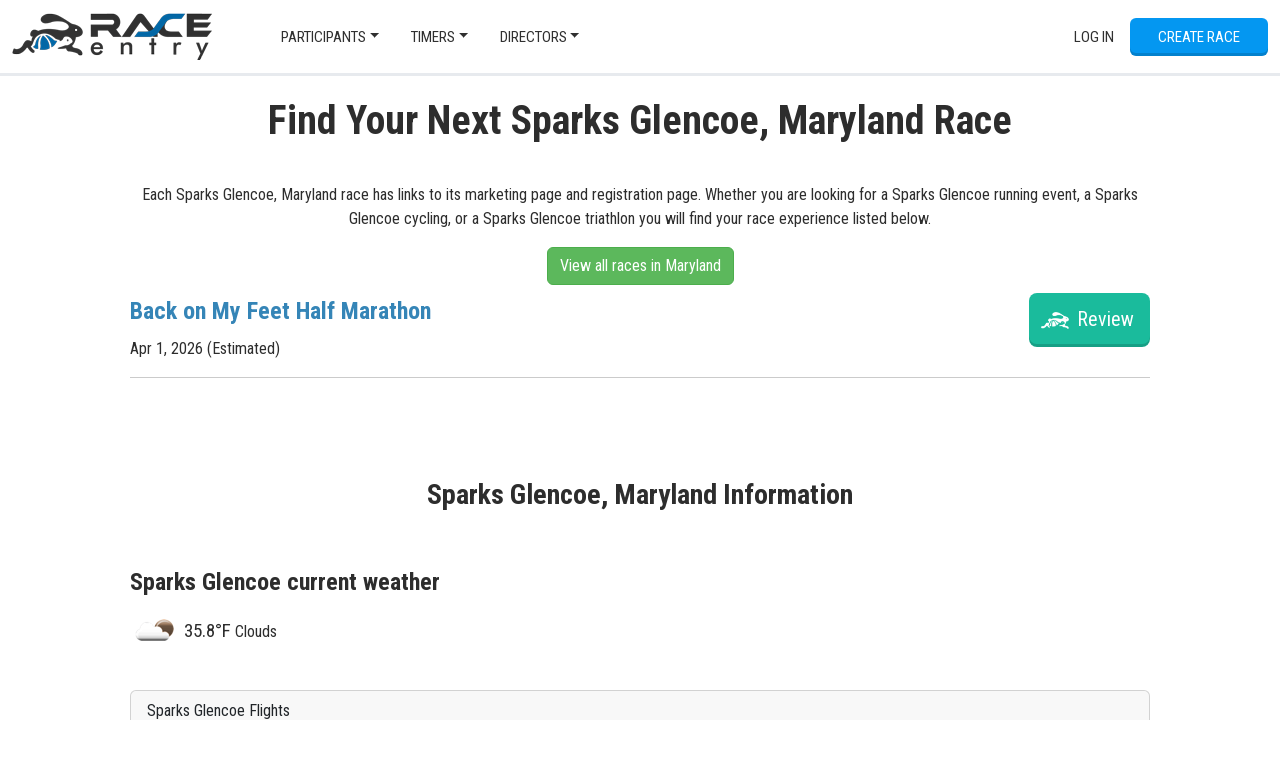

--- FILE ---
content_type: text/html; charset=utf-8
request_url: https://www.raceentry.com/find-races-by-city/maryland/sparks_glencoe
body_size: 6303
content:
<!DOCTYPE html>
<html lang="en">
<head>
	<meta name="viewport" content="width=device-width, initial-scale=1">
	<link rel="preconnect" href="https://fonts.gstatic.com" crossorigin>
	<link rel="canonical" href="https://www.raceentry.com/find-races-by-city/maryland/sparks_glencoe">
		<link href="https://cdn.jsdelivr.net/npm/bootstrap@5.3.8/dist/css/bootstrap.min.css" rel="stylesheet">
		<link href="https://fonts.googleapis.com/css2?family=Roboto+Condensed:wght@300;400;700&amp;family=IM+Fell+English:ital@0;1&amp;display=swap" rel="stylesheet">
		<link href="https://www.raceentry.com/css/application--bcce34be789d809533f8be701e019ab8.min.css" rel="stylesheet">
		<link href="https://www.raceentry.com/css/site/raceentry--b692bb9a4f9bda6c5a53ef9b2f3c80a4.min.css" rel="stylesheet">
		<link href="https://www.raceentry.com/css/styles--59e86bff58b5c0e01e13197e40318fd4.min.css" rel="stylesheet">
		<link href="https://cdnjs.cloudflare.com/ajax/libs/jquery.rateit/1.1.5/rateit.min.css" rel="stylesheet">
	<noscript id="deferred_styles">
			<link href="https://cdnjs.cloudflare.com/ajax/libs/jqueryui/1.13.2/themes/base/jquery-ui.min.css" rel="stylesheet">
			<link href="https://www.raceentry.com/lib/font-awesome/css/fontawesome--6df34a1e45f3f652b05b5d9760b6c020.min.css" rel="stylesheet">
			<link href="https://www.raceentry.com/lib/font-awesome/css/solid--414942a81e5955b0bef983eef9d922ca.min.css" rel="stylesheet">
			<link href="https://www.raceentry.com/lib/font-awesome/css/brands--472d0dd60f5af008a284361916891ad3.min.css" rel="stylesheet">
			<link href="https://www.raceentry.com/lib/font-awesome/css/regular--be08683fa6b709d374f51eeb5e96759d.min.css" rel="stylesheet">
			<link href="https://www.raceentry.com/lib/font-awesome/css/v4-font-face--3445d9f0842c3f9ddc31e60a89c94d8e.min.css" rel="stylesheet">
			<link href="https://www.raceentry.com/lib/font-awesome/css/v4-shims--4c8e7a2bac65c1b586de6722098485a6.min.css" rel="stylesheet">
	</noscript>
	<script>
		window.onload = function() {
			var addStylesNode = document.getElementById("deferred_styles");
			if (addStylesNode) {
				var replacement = document.createElement("div");
				replacement.innerHTML = addStylesNode.textContent;
				document.body.appendChild(replacement)
				addStylesNode.parentElement.removeChild(addStylesNode);
			}
		};
		document.addEventListener('DOMContentLoaded', function () {
			document.body.addEventListener('touchstart', function () {}, { passive: true });
		});
	</script>
		<script src="https://cdnjs.cloudflare.com/ajax/libs/jquery/3.6.4/jquery.min.js" integrity="sha512-pumBsjNRGGqkPzKHndZMaAG+bir374sORyzM3uulLV14lN5LyykqNk8eEeUlUkB3U0M4FApyaHraT65ihJhDpQ==" crossorigin="anonymous" defer></script>
		<script src="https://www.raceentry.com/js/min/application--f4e2f9a8fe36061c867ffadf712da6ba.min.js" integrity="sha256-n9Qsf5ENDyVqFc8yzTCGLxN5ulZJDx/LTkgtKJC7+Cw=" defer></script>
		<script src="https://cdn.jsdelivr.net/npm/bootstrap@5.3.8/dist/js/bootstrap.bundle.min.js"  defer></script>
		<script src="https://www.raceentry.com/js/general--70bf96e26bc90b91271236b1850cb1be.min.js" integrity="sha256-hQ9dk4BSBXDcg83XVqSf1jd3OhA38Yx3D0KM2uE0Yfs=" defer></script>
		<script src="https://cdnjs.cloudflare.com/ajax/libs/jquery.rateit/1.1.5/jquery.rateit.min.js"  defer></script>
		<script src="https://www.raceentry.com/js/city--7cab34ba60b1fd58fd1397b06b6417e6.min.js" integrity="sha256-bCm88u1VsyhT3Bxg3EBy1MHbikdDPc2gI17ZOcTMt2I=" defer></script>

	<!-- Google Tag Manager -->
<script>(function(w,d,s,l,i){w[l]=w[l]||[];w[l].push({'gtm.start':
new Date().getTime(),event:'gtm.js'});var f=d.getElementsByTagName(s)[0],
j=d.createElement(s),dl=l!='dataLayer'?'&l='+l:'';j.async=true;j.src=
'https://www.googletagmanager.com/gtm.js?id='+i+dl;f.parentNode.insertBefore(j,f);
})(window,document,'script','dataLayer','GTM-TKWQN9V');</script>
<!-- End Google Tag Manager -->

	<link rel="icon" type="image/png" href="https://www.raceentry.com/img/Race-Registration-Race-Entry-Favicon.png">
	<style type="text/css">
	.bottom-links li {
		margin-bottom: 5px;
	}
	.timer-container {
		-webkit-background-size: cover;
		-moz-background-size: cover;
		-o-background-size: cover;
		background-size: cover;
		background-repeat: no-repeat;
		background-attachment: fixed;
		background-position: center;
		min-height: 100%;
		padding-top: 0px;

	}
	.custom-container {
		margin: 0 auto;
		padding: 30px;
		padding-top: 15px;
		max-width: 1080px;
		background-color: white;
		/*border-radius: px;*/
	}
	.bottom-menu-large {
		margin-top: 0px;
	}
	.custom-nav-override {
		position: relative;
	}
	body {
		padding-top: 0px;
	}
	</style>

	
		<title>Find Sparks Glencoe, Maryland Races - Running, Triathlon, Cycling Events</title>
		<meta name="description" content="Find your next Sparks Glencoe, Maryland race from a marathon, half marathon, 10K, 5K, cycling, triathlon, adventure runs, virtual races, and many other races by city." />
		<style>
		.card-footer:empty {
			display: none;
		}
		</style>

</head>

<body>
	<!-- Google Tag Manager (noscript) -->
<noscript><iframe src="https://www.googletagmanager.com/ns.html?id=GTM-TKWQN9V"
height="0" width="0" style="display:none;visibility:hidden"></iframe></noscript>
<!-- End Google Tag Manager (noscript) -->
	
	
	

	<div class="wrap" style="min-height: 100vh;">
		<nav class="navbar-default mx-main-nav custom-nav-override" role="navigation">
				<div class="login-drawer">
					<div class="container-fluid">
						<form action="https://sso.raceentry.com/?r=https://www.raceentry.com/account/log-in" method="post" class="d-flex flex-column align-items-sm-end" role="form">
							<div class="d-flex flex-column flex-sm-row justify-content-end align-items-end align-items-sm-center">
								<div class="login_drawer_form_group">
									<input type="text" class="form-control" placeholder="Email" name="username" autocomplete="email">
								</div>
								<div class="login_drawer_form_group">
									<input type="password" class="form-control" placeholder="Password" name="password" autocomplete="current-password">
								</div>
								<div class="login_drawer_form_group">
									<button class="btn login_drawer_btn btn-embossed orange" type="submit" name="action" value="Login" id="login_submit">Log In</button>
								</div>
							</div>
							<input id="nonce" type="hidden" name="nonce" value=""/>

							<div class="d-flex justify-content-evenly align-items-baseline login_drawer_btn">
								<a class="login_drawer_text_top" href="https://www.raceentry.com/account/create">Create Account</a>
								<a class="login_drawer_text_bottom" href="https://sso.raceentry.com//reset.php?r=https://www.raceentry.com/account/log-in&w=https://www.raceentry.com/">Reset Password</a>
								<span id="hideLogin" tabindex="0">
									<span class="visually-hidden">Close</span>
									<span aria-hidden="true">&times;</span>
								</span>
							</div>
						</form>
					</div><!-- End of .container -->
				</div><!-- ENd of .login-drawer -->
				<input id="sso_base" type="hidden" value="https://sso.raceentry.com/"/>
			<div class="container-fluid">
				<nav class="navbar navbar-expand-lg navbar-light w-100">
					<a href="https://www.raceentry.com/"><img src="https://www.raceentry.com/img/Online-Race-Registration-Race-Entry.png" class="navbar-brand" alt="online race registration Race Entry"></a>
					<button class="navbar-toggler" type="button" data-bs-toggle="collapse" data-bs-target="#main-nav" aria-controls="main-nav" aria-expanded="false" aria-label="Toggle navigation">
						<span class="navbar-toggler-icon"></span>
					</button>
					<div class="collapse navbar-collapse" id="main-nav">
						<ul class="navbar-nav w-100">
								<li class="nav-item dropdown mx-2">
									<a href="#" class="nav-link dropdown-toggle" role="button" data-bs-toggle="dropdown" aria-haspopup="true" aria-expanded="false">Participants</a>
									<div class="dropdown-menu">
										<a class="dropdown-item" href="https://www.raceentry.com/race-calendar">Race Calendar</a>
										<a class="dropdown-item" href="https://www.raceentry.com/virtual-race-calendar">Virtual Race Calendar</a>
										<a class="dropdown-item" href="https://www.raceentry.com/find-US-races-by-state">Find Races By State</a>
										<a class="dropdown-item" href="https://www.raceentry.com/find-US-charity-race-fundraisers-by-state">Find Race Charities By State</a>
										<a class="dropdown-item" href="https://www.raceentry.com/clubs/directory">Find & Join Clubs</a>
										<a class="dropdown-item" href="https://www.raceentry.com/race-to-inspire-scholarship">College Scholarship</a>
										<a class="dropdown-item" href="https://www.raceentry.com/find-my-order">Find My Order</a>
									</div>
								</li>
								<li class="nav-item dropdown mx-2">
									<a href="#" class="nav-link dropdown-toggle" role="button" data-bs-toggle="dropdown" aria-haspopup="true" aria-expanded="false">Timers</a>
									<div class="dropdown-menu">
										<a class="dropdown-item" href="https://www.raceentry.com/timer-program-race-entry">Race Entry Timer Program</a>
										<a class="dropdown-item" href="https://www.raceentry.com/race-chip-timing-systems"> Race Timers in the USA </a>
										<a class="dropdown-item" href="https://www.raceentry.com/race-chip-timers"> Race Timing Technologies </a>
										<a class="dropdown-item" href="https://www.raceentry.com/live-race-results"> Live Race Results </a>
										<a class="dropdown-item" href="https://www.raceentry.com/timer/create"> Add Your Timing Organization </a>
										<a class="dropdown-item" href="https://www.raceentry.com/advertising/timer/purchase">Advertise Your Timing Organization</a>
									</div>
								</li>
								<li class="nav-item dropdown mx-2">
									<a href="#" class="nav-link dropdown-toggle" role="button" data-bs-toggle="dropdown" aria-haspopup="true" aria-expanded="false">Directors</a>
									<div class="dropdown-menu">
										<a class="dropdown-item" href="https://www.raceentry.com/comparison-of-online-registration-systems">Comparison</a>
										<a class="dropdown-item" href="https://www.raceentry.com/benefits-of-race-entry">Benefits</a>
										<a class="dropdown-item" href="https://www.raceentry.com/create-race-map">Create Race Map</a>
										<a class="dropdown-item" href="https://www.raceentry.com/how-to-organize-a-5k">How to Organize a 5K</a>
										<a class="dropdown-item" href="https://www.raceentry.com/how-to-make-a-race-fundraiser">How to Make a Race Fundraiser</a>
										<a class="dropdown-item" href="https://www.raceentry.com/how-to-increase-race-revenue-grow-participation">How to Grow Your Race</a>
										<a class="dropdown-item" href="https://www.raceentry.com/race-director-faq">FAQ</a>
										<a class="dropdown-item" href="https://www.raceentry.com/account/create">Create an Account</a>
										<a class="dropdown-item" href="https://www.raceentry.com/advertising/event/purchase">Advertise Your Race</a>
									</div>
								</li>
								<li class="nav-item ms-2 ms-lg-auto"><a id="logInDrawer" class="nav-link text-nowrap">Log In</a></li>


									<li class="nav-item ms-2"><a href="https://www.raceentry.com/account/create" class="btn btn-primary btn-embossed blue">Create Race</a></li>
						</ul>
					</div>
				</nav>
			</div><!-- /.container-fluid -->
		</nav>

		<div class="">
			
			
			<div class="custom-container">
				<div class="mb-2 text-center">
					<h1>Find Your Next Sparks Glencoe, Maryland Race</h1>
					<br/>
					<p>
						Each Sparks Glencoe, Maryland race has links to its marketing page and registration page. Whether you are looking for a Sparks Glencoe running event,
						a Sparks Glencoe cycling, or a Sparks Glencoe triathlon you will find your race experience listed below.
						</p>
					<a class="btn btn-secondary" href="https://www.raceentry.com/find-races/maryland">View all races in Maryland</a>
				</div>
			
					<div class="d-flex flex-column flex-sm-row gap-3 justify-content-between">
						<div class="position-relative flex-sm-grow-1">
							<h4 class="mb-2"><a class="stretched-link" href="https://www.raceentry.com/back-on-my-feet-half-marathon/race-information">Back on My Feet Half Marathon</a></h4>
							<div class="d-flex align-items-center justify-content-between justify-content-sm-start gap-2">
								<span>Apr 1, 2026 (Estimated)</span>
							</div>
						</div>
						<div class="d-flex align-items-start justify-content-center gap-3">
								<a class="btn btn-primary teal btn-lg btn-embossed btn-logo" href="https://www.raceentry.com/back-on-my-feet-half-marathon/race-information">
									Review
								</a>
						</div>
					</div>
					<hr>
			
				<div class="text-center my-3 my-lg-5 pt-xl-5">
					<h3>Sparks Glencoe, Maryland Information</h3>
				</div>
				<div id="api_data">
					<i class="fa fa-spinner fa-pulse fa-3x"></i>
					<span class="sr-only">Loading...</span>
				</div>
			
				<div class="row justify-content-between gap-4 gap-sm-0 my-lg-5 pt-xl-5">
					<div class="col-sm-4">
						<h3>Find Your Next Sparks Glencoe Race Near You</h3>
						<p>
								Find your next Sparks Glencoe marathon, half marathon, 10K, 5K, cycling, triathlon, adventure run, <a href="https://www.raceentry.com/find-races/Virtual">Sparks Glencoe virtual races</a>, and many other races by city.
							These races have star ratings, race maps, race results, race reviews, race charities, race products, etc.
						</p>
							<a href="https://www.raceentry.com/find-races/Maryland" class="btn btn-secondary">All Maryland races</a>
					</div>
					<div class="col-sm-4">
						<h3>Find Your Next Sparks Glencoe Charity Race</h3>
						<p>Some Sparks Glencoe races may support a charity and raise funds to support and raise charitable donations. These charities may have fundraising teams that run for a cause and allow you to make a difference while running for a charity.</p>
						<a href="https://www.raceentry.com/find-race-fundraisers-for-charity/Maryland" class="btn btn-secondary">Maryland charity races</a>
					</div>
					<div class="col-sm-4">
						<h3>Add Your Sparks Glencoe Race To our Calendar</h3>
						<p>
							You can add your Sparks Glencoe race to our calendar for free. Whether you choose to use us for registration or not you can utilize our growth tools for free.
							If you would like a demo of our free online registration software for Sparks Glencoe races <a href="https://www.raceentry.com/contact-us">Contact Us Today!</a>
						</p>
						<a class="btn btn-primary" href="https://www.raceentry.com/account/create?page=race-create/create">Add Your Sparks Glencoe Race</a>
					</div>
				</div>
			
				<input id="base" type="hidden" value="https://www.raceentry.com/" />
				<input id="timer-url" type="hidden" value="timing-reviews/" />
				<input id="api_data_url" type="hidden" value="/find-races-by-city/maryland/sparks_glencoe/api-data" />
			</div>
			
			
			
		</div>

	</div> <!--end of wrap -->
	<div class="footer_container w-100">
		<div class="bottom-menu bottom-menu-large bottom-menu-inverse">
			<div class="container-fluid">
				<div class="row" id="footer">
		
						<div class="col-md">
							<div class="title h5">Navigate</div>
							<ul class="bottom-links">
								<li><a href="https://www.raceentry.com/">Home</a></li>
								<li><a href="https://www.raceentry.com/race-management-software-about-us">About Us</a></li>
								<li><a href="https://www.raceentry.com/contact-us">Contact</a></li>
								<li><a href="https://www.raceentry.com/terms-and-conditions">Terms</a></li>
								<li><a href="https://www.raceentry.com/privacy-policy">Privacy Policy</a></li>
								<li><a href="https://www.raceentry.com/release-notes">Release Notes</a></li>
								<li><a class="modal-link" data-bs-toggle="modal" data-bs-target="#api-modal">API Documentation</a></li>
								<li><a href="https://www.raceentry.com/blog/articles">Blog</a></li>
								<li><a href="https://www.raceentry.com/sponsor">Sponsor a Race</a></li>
							</ul>
						</div><!-- End of .col-md-2 -->
		
						<div class="col-md">
							<div class="title h5">Race Directors</div>
							<ul class="bottom-links">
		
								<li><a href="https://www.raceentry.com/comparison-of-online-registration-systems">Comparison</a></li>
								<li><a href="https://www.raceentry.com/benefits-of-race-entry">Benefits</a></li>
								<li><a href="https://www.raceentry.com/create-race-map">
										Create Race Map</a></li>
								<li><a href="https://www.raceentry.com/how-to-organize-a-5k">How to Organize a 5k</a></li>
								<li><a href="https://www.raceentry.com/how-to-increase-race-revenue-grow-participation">How to Grow Your Race</a></li>
								<li><a href="https://www.raceentry.com/how-to-make-a-race-fundraiser">How to Make a Race Fundraiser</a></li>
								<li><a href="https://www.raceentry.com/account/create?page=https://www.raceentry.com/find-races-by-city/maryland/sparks_glencoe">Create Account</a></li>
								<li><a href="https://www.raceentry.com/race-director-faq">FAQs</a></li>
								<li><a href="https://www.raceentry.com/advertising/event/purchase">Advertise Your Race</a></li>
							</ul>
						</div><!-- End of .col-md-2 -->
		
						<div class="col-md">
							<div class="title h5">Participants</div>
							<ul class="bottom-links">
								<li><a href="https://www.raceentry.com/race-calendar">Race Calendar</a></li>
								<li><a href="https://www.raceentry.com/virtual-race-calendar">Virtual Race Calendar</a></li>
								<li><a href="https://www.raceentry.com/find-US-races-by-state">Find Races By State</a></li>
								<li><a href="https://www.raceentry.com/find-US-charity-race-fundraisers-by-state">Find Race Charities By State</a></li>
								<li><a href="https://www.raceentry.com/clubs/directory">Find & Join Clubs</a></li>
								<li><a href="https://www.raceentry.com/race-to-inspire-scholarship">College Scholarship</a></li>
							</ul>
						</div><!-- End of .col-md-3 -->
		
						<div class="col-md">
							<div class="title h5">Timers</div>
							<ul class="bottom-links">
							 	<li><a href="https://www.raceentry.com/timer-program-race-entry">Race Entry Timer Program</a></li>
								<li><a href="https://www.raceentry.com/race-chip-timing-systems">Race Timers in the USA</a></li>
								<li><a href="https://www.raceentry.com/race-chip-timers">Race Timing Technologies</a></li>
								<li><a href="https://www.raceentry.com/timer/create">Add Your Timing Organization</a></li>
								<li> <a href="https://www.raceentry.com/advertising/timer/purchase">Advertise Your Timing Organization</a></li>
							</ul>
						</div><!-- End of .col-md-3 -->
						<div class="col-md-auto">
							<div class="title h5"> Follow <a href="https://www.raceentry.com/">Race Entry</a>! </div>
							<ul class="footer_social clearfix" style="list-style-type: none;list-style-position:inside;margin:0;padding:0">
								<li class="anim_blue"><a href="https://www.facebook.com/RaceEntryLLC/?fref=ts" target="_blank" rel="noreferrer" aria-label="Race Entry Facbook Page"><i class="m-0 fa fa-facebook"></i></a></li>
								<li class="anim_black"><a href="https://twitter.com/RaceEntry?lang=en" target="_blank" rel="noreferrer" aria-label="Race Entry X Page">
									<svg xmlns="http://www.w3.org/2000/svg" width="16" height="16" fill="currentColor" class="bi bi-twitter-x" viewBox="0 0 16 16">
										<path d="M12.6.75h2.454l-5.36 6.142L16 15.25h-4.937l-3.867-5.07-4.425 5.07H.316l5.733-6.57L0 .75h5.063l3.495 4.633L12.601.75Zm-.86 13.028h1.36L4.323 2.145H2.865z"/>
									</svg>
								</a></li>
								<li class="anim_red"><a href="https://www.youtube.com/channel/UCuGq4VhPEvX7AS5i4mIXywQ" target="_blank" rel="noreferrer" aria-label="Race Entry YouTube Page"><i class="m-0 fa fa-youtube"></i></a></li>
							</ul>
							<div class="mt-4">
								<a class="btn btn-primary btn-embossed" href="https://sso.raceentry.com/">Log In</a>
							</div>
						</div><!-- End of .col-md-3 -->
				</div><!-- End of .row -->
					<div class="mt-2">
						<div class="flex_footer_logo">
							<a href="https://www.raceentry.com/" target="_blank">
								<img class="center-block w-auto" loading="lazy" decoding="async" id="RaceEntry" alt="Race Entry, Race management software online registration" height="50" src="\img\logos\Race-Registration-Software-Race-Entry.png"/>
							</a>
							<a href="https://www.comevolunteer.com/" target="_blank" rel="noreferrer">
								<img class="center-block w-auto" loading="lazy" decoding="async" id="ComeVolunteer" alt="Volunteer management software with online registration" height="50" src="\img\logos\Volunteer-Registration-Management-Software-Come-Volunteer.png"/>
							</a>
							<a href="https://www.strideevents.com/" target="_blank" rel="noreferrer">
								<img class="center-block w-auto" loading="lazy" decoding="async" id="StrideEvents" alt="Event Management software solutions" height="50" src="\img\logos\Event-registration-management-software-Stride-Events.png"/>
							</a>
							<a href="https://www.rodeoticket.com/" target="_blank" rel="noreferrer">
								<img class="center-block w-auto" loading="lazy" decoding="async" id="powered_by_rodeo_ticket" alt="Rodeo Ticketing Management Software and Participant Management" height="50" src="\img\logos\Rodeo-Attendee-Management-Software-Rodeo-Ticket.png"/>
							</a>
						</div>
					</div> <!-- End of brand image footers -->
			</div><!-- End of .container -->
		</div> <!-- /bottom-menu /large /inverse -->
		
			<div class="bottom-menu-copyright">
				<div class="container-fluid">
					<p>Copyright &copy; 2025 RACEENTRY.COM All rights reserved.</p>
				</div><!-- End of .container -->
			</div><!-- End of .bottom-menu-copyright -->
		
		<div id="api-modal" class="modal fade" tabindex="-1" aria-labelledby="modal_label" aria-hidden="true">
			<div class="modal-dialog">
				<div class="modal-content">
					<div class="modal-header">
						<h5>Which API Documentation would you like to see?</h5>
						<button type="button" class="btn-close" data-bs-dismiss="modal" aria-label="Close"></button>
					</div>
					<div class="modal-body">
						<p><a href="https://www.raceentry.com/documentation/softwareapi/index">Click here</a> for the API used by Agee Race Timing and Laurel Timing</p>
						<div class="d-flex flex-wrap justify-content-center gap-3 my-3">
						<img src="https://www.raceentry.com/img/timers/agee-race-timing.png" alt="Agee Logo"/>
						<img src="https://www.raceentry.com/img/timers/laurel-logo.png" alt="Laurel Logo"/>
						</div>
						<p><a href="https://www.raceentry.com/documentation/timerapi/index">Click here</a> for the API used by all other timing companies</p>
						<div class="d-flex flex-wrap justify-content-center gap-3 my-3">
						<img src="https://www.raceentry.com/img/timers/raceday-scoring.png" alt="RaceDay Scoring Logo"/>
						<img src="https://www.raceentry.com/img/timers/race-result.png" alt="Race Result Logo"/>
						<img src="https://www.raceentry.com/img/timers/runscore.png" alt="RunScore Logo"/>
						<img src="https://www.raceentry.com/img/timers/the-race-director.png" alt="The Race Director Logo"/>
						</div>
					</div>
					<div class="modal-footer">
						<button type="button" class="btn btn-danger" data-bs-dismiss="modal">Close</button>
					</div>
				</div>
			</div>
		</div>
	</div>

	<input id="fp" type="hidden" class="input-field billing_input"/>

	<!-- Custom -->
	
		<script type="text/javascript">
			function show_image(logo_id) {
				// show larger image
				$("#" + logo_id).css("display", "block");
			}
	
			function hide_image(logo_id) {
				// show larger image
				$("#" + logo_id).css("display", "none");
			}
		</script>

</body>

</html>


--- FILE ---
content_type: text/html; charset=utf-8
request_url: https://www.raceentry.com/find-races-by-city/maryland/sparks_glencoe/api-data
body_size: 2245
content:
<style type="text/css">
.card-img-overlay {
	background: linear-gradient(#111c 5%, transparent 35%);
	color: #fff;
}
</style>

<div class="row">
		<div class="col-sm-4 mb-2">
			<div class="h4">
				Sparks Glencoe current weather
			</div>
			<div>
				<img src="https://openweathermap.org/img/w/02n.png" alt="Clouds"/>
				<span style="font-size:1.2em;">35.8&deg;F</span> Clouds
			</div>
		</div>
</div>


	<div class="card mb-2 mt-4">
		<div class="card-header">
			Sparks Glencoe Flights
		</div>
		<div class="card-body d-flex flex-wrap align-items-end justify-content-evenly pb-4">
			<div>
				<label class="form-label" for="origin">Origin Airport</label>
				<select class="form-control form-select" name="origin" id="origin">
						<option value="ABQ">Albuquerque - ABQ</option>
						<option value="AGS">Augusta - AGS</option>
						<option value="AMA">Amarillo - AMA</option>
						<option value="ANC">Anchorage - ANC</option>
						<option value="ATL">Atlanta - ATL</option>
						<option value="AUS">Austin - AUS</option>
						<option value="AVL">Asheville - AVL</option>
						<option value="BDL">Hartford - BDL</option>
						<option value="BFI">Seattle - BFI</option>
						<option value="BGR">Bangor - BGR</option>
						<option value="BHM">Birmingham - BHM</option>
						<option value="BIL">Billings - BIL</option>
						<option value="BLV">Belleville - BLV</option>
						<option value="BMI">Bloomington/Normal - BMI</option>
						<option value="BNA">Nashville - BNA</option>
						<option value="BOI">Boise - BOI</option>
						<option value="BOS">Boston - BOS</option>
						<option value="BUF">Buffalo - BUF</option>
						<option value="BWI">Baltimore - BWI</option>
						<option value="CAE">Columbia - CAE</option>
						<option value="CHA">Chattanooga - CHA</option>
						<option value="CHS">Charleston - CHS</option>
						<option value="CID">Cedar Rapids - CID</option>
						<option value="CLE">Cleveland - CLE</option>
						<option value="CLT">Charlotte - CLT</option>
						<option value="CMH">Columbus - CMH</option>
						<option value="CRP">Corpus Christi - CRP</option>
						<option value="CRW">Charleston - CRW</option>
						<option value="CVG">Cincinnati / Covington - CVG</option>
						<option value="DAB">Daytona Beach - DAB</option>
						<option value="DAL">Dallas - DAL</option>
						<option value="DAY">Dayton - DAY</option>
						<option value="DBQ">Dubuque - DBQ</option>
						<option value="DCA">Washington - DCA</option>
						<option value="DEN">Denver - DEN</option>
						<option value="DFW">Dallas-Fort Worth - DFW</option>
						<option value="DLH">Duluth - DLH</option>
						<option value="DSM">Des Moines - DSM</option>
						<option value="DTW">Detroit - DTW</option>
						<option value="ERI">Erie - ERI</option>
						<option value="EWR">Newark - EWR</option>
						<option value="FAI">Fairbanks - FAI</option>
						<option value="FLL">Fort Lauderdale - FLL</option>
						<option value="FSM">Fort Smith - FSM</option>
						<option value="FWA">Fort Wayne - FWA</option>
						<option value="GEG">Spokane - GEG</option>
						<option value="GPT">Gulfport - GPT</option>
						<option value="GRB">Green Bay - GRB</option>
						<option value="GSO">Greensboro - GSO</option>
						<option value="GSP">Greenville - GSP</option>
						<option value="HIB">Hibbing - HIB</option>
						<option value="HNL">Honolulu - HNL</option>
						<option value="HOU">Houston - HOU</option>
						<option value="HSV">Huntsville - HSV</option>
						<option value="HTS">Huntington - HTS</option>
						<option value="IAD">Washington, DC - IAD</option>
						<option value="IAH">Houston - IAH</option>
						<option value="ICT">Wichita - ICT</option>
						<option value="IND">Indianapolis - IND</option>
						<option value="JAN">Jackson - JAN</option>
						<option value="JAX">Jacksonville - JAX</option>
						<option value="JFK">New York - JFK</option>
						<option value="JLN">Joplin - JLN</option>
						<option value="LAS">Las Vegas - LAS</option>
						<option value="LAX">Los Angeles - LAX</option>
						<option value="LBB">Lubbock - LBB</option>
						<option value="LCK">Columbus - LCK</option>
						<option value="LEX">Lexington - LEX</option>
						<option value="LFT">Lafayette - LFT</option>
						<option value="LGA">New York - LGA</option>
						<option value="LIT">Little Rock - LIT</option>
						<option value="MBS">Saginaw - MBS</option>
						<option value="MCI">Kansas City - MCI</option>
						<option value="MCO">Orlando - MCO</option>
						<option value="MDW">Chicago - MDW</option>
						<option value="MEM">Memphis - MEM</option>
						<option value="MGM">Montgomery - MGM</option>
						<option value="MHT">Manchester - MHT</option>
						<option value="MIA">Miami - MIA</option>
						<option value="MKE">Milwaukee - MKE</option>
						<option value="MLI">Moline - MLI</option>
						<option value="MLU">Monroe - MLU</option>
						<option value="MOB">Mobile - MOB</option>
						<option value="MSN">Madison - MSN</option>
						<option value="MSP">Minneapolis - MSP</option>
						<option value="MSY">New Orleans - MSY</option>
						<option value="OAK">Oakland - OAK</option>
						<option value="OKC">Oklahoma City - OKC</option>
						<option value="OMA">Omaha - OMA</option>
						<option value="ONT">Ontario - ONT</option>
						<option value="ORD">Chicago - ORD</option>
						<option value="ORF">Norfolk - ORF</option>
						<option value="PBI">West Palm Beach - PBI</option>
						<option value="PDX">Portland - PDX</option>
						<option value="PHF">Newport News - PHF</option>
						<option value="PHL">Philadelphia - PHL</option>
						<option value="PHX">Phoenix - PHX</option>
						<option value="PIA">Peoria - PIA</option>
						<option value="PIT">Pittsburgh - PIT</option>
						<option value="PVD">Providence - PVD</option>
						<option value="PWM">Portland - PWM</option>
						<option value="RDU">Raleigh/Durham - RDU</option>
						<option value="RFD">Chicago/Rockford - RFD</option>
						<option value="RIC">Richmond - RIC</option>
						<option value="RNO">Reno - RNO</option>
						<option value="ROA">Roanoke - ROA</option>
						<option value="ROC">Rochester - ROC</option>
						<option value="RST">Rochester - RST</option>
						<option value="RSW">Fort Myers - RSW</option>
						<option value="SAN">San Diego - SAN</option>
						<option value="SAT">San Antonio - SAT</option>
						<option value="SAV">Savannah - SAV</option>
						<option value="SBN">South Bend - SBN</option>
						<option value="SDF">Louisville - SDF</option>
						<option value="SEA">Seattle - SEA</option>
						<option value="SFB">Orlando - SFB</option>
						<option value="SFO">San Francisco - SFO</option>
						<option value="SGF">Springfield - SGF</option>
						<option value="SJC">San Jose - SJC</option>
						<option value="SLC">Salt Lake City - SLC</option>
						<option value="SMF">Sacramento - SMF</option>
						<option value="SNA">Santa Ana - SNA</option>
						<option value="SPI">Springfield - SPI</option>
						<option value="SPS">Wichita Falls - SPS</option>
						<option value="SRQ">Sarasota/Bradenton - SRQ</option>
						<option value="STL">St Louis - STL</option>
						<option value="SUX">Sioux City - SUX</option>
						<option value="SYR">Syracuse - SYR</option>
						<option value="TLH">Tallahassee - TLH</option>
						<option value="TOL">Toledo - TOL</option>
						<option value="TPA">Tampa - TPA</option>
						<option value="TRI">Bristol/Johnson/Kingsport - TRI</option>
						<option value="TUL">Tulsa - TUL</option>
						<option value="TUS">Tucson - TUS</option>
						<option value="TYS">Knoxville - TYS</option>
						<option value="VPS">Valparaiso - VPS</option>
				</select>
			</div>
			<div>
				<label class="form-label" for="destination"> Airports</label>
				<select class="form-control form-select" name="destination" id="destination">
						<option value="BOS">Boston - BOS</option>
				</select>
			</div>
			<button class="btn btn-primary" id="find_flights">Find Flights</button>
		</div>
		<div class="card-footer" id="flight_wrapper"></div>
	</div>


--- FILE ---
content_type: text/css
request_url: https://www.raceentry.com/lib/font-awesome/css/v4-shims--4c8e7a2bac65c1b586de6722098485a6.min.css
body_size: 4195
content:
/*!
 * Font Awesome Free 7.0.0 by @fontawesome - https://fontawesome.com
 * License - https://fontawesome.com/license/free (Icons: CC BY 4.0, Fonts: SIL OFL 1.1, Code: MIT License)
 * Copyright 2025 Fonticons, Inc.
 */.fa.fa-glass{--fa:"\f000"}.fa.fa-envelope-o{font-family:"Font Awesome 7 Free";font-weight:400}.fa.fa-envelope-o{--fa:"\f0e0"}.fa.fa-star-o{font-family:"Font Awesome 7 Free";font-weight:400}.fa.fa-star-o{--fa:"\f005"}.fa.fa-remove{--fa:"\f00d"}.fa.fa-close{--fa:"\f00d"}.fa.fa-gear{--fa:"\f013"}.fa.fa-trash-o{font-family:"Font Awesome 7 Free";font-weight:400}.fa.fa-trash-o{--fa:"\f2ed"}.fa.fa-home{--fa:"\f015"}.fa.fa-file-o{font-family:"Font Awesome 7 Free";font-weight:400}.fa.fa-file-o{--fa:"\f15b"}.fa.fa-clock-o{font-family:"Font Awesome 7 Brands";font-weight:400}.fa.fa-clock-o{--fa:"\f017"}.fa.fa-clock{--fa:"\f017"}.fa.fa-arrow-circle-o-down{font-family:"Font Awesome 7 Free";font-weight:400}.fa.fa-arrow-circle-o-down{--fa:"\f358"}.fa.fa-arrow-circle-o-up{font-family:"Font Awesome 7 Free";font-weight:400}.fa.fa-arrow-circle-o-up{--fa:"\f35b"}.fa.fa-play-circle-o{font-family:"Font Awesome 7 Free";font-weight:400}.fa.fa-play-circle-o{--fa:"\f144"}.fa.fa-repeat{--fa:"\f01e"}.fa.fa-rotate-right{--fa:"\f01e"}.fa.fa-refresh{--fa:"\f021"}.fa.fa-list-alt{font-family:"Font Awesome 7 Free";font-weight:400}.fa.fa-list-alt{--fa:"\f022"}.fa.fa-dedent{--fa:"\f03b"}.fa.fa-video-camera{--fa:"\f03d"}.fa.fa-picture-o{font-family:"Font Awesome 7 Free";font-weight:400}.fa.fa-picture-o{--fa:"\f03e"}.fa.fa-photo{font-family:"Font Awesome 7 Free";font-weight:400}.fa.fa-photo{--fa:"\f03e"}.fa.fa-image{font-family:"Font Awesome 7 Free";font-weight:400}.fa.fa-image{--fa:"\f03e"}.fa.fa-map-marker{--fa:"\f3c5"}.fa.fa-pencil-square-o{font-family:"Font Awesome 7 Free";font-weight:400}.fa.fa-pencil-square-o{--fa:"\f044"}.fa.fa-edit{font-family:"Font Awesome 7 Free";font-weight:400}.fa.fa-edit{--fa:"\f044"}.fa.fa-share-square-o{--fa:"\f14d"}.fa.fa-check-square-o{font-family:"Font Awesome 7 Free";font-weight:400}.fa.fa-check-square-o{--fa:"\f14a"}.fa.fa-arrows{--fa:"\f0b2"}.fa.fa-times-circle-o{font-family:"Font Awesome 7 Free";font-weight:400}.fa.fa-times-circle-o{--fa:"\f057"}.fa.fa-check-circle-o{font-family:"Font Awesome 7 Free";font-weight:400}.fa.fa-check-circle-o{--fa:"\f058"}.fa.fa-mail-forward{--fa:"\f064"}.fa.fa-expand{--fa:"\f424"}.fa.fa-compress{--fa:"\f422"}.fa.fa-eye{font-family:"Font Awesome 7 Free";font-weight:400}.fa.fa-eye-slash{font-family:"Font Awesome 7 Free";font-weight:400}.fa.fa-warning{--fa:"\f071"}.fa.fa-calendar{--fa:"\f073"}.fa.fa-arrows-v{--fa:"\f338"}.fa.fa-arrows-h{--fa:"\f337"}.fa.fa-bar-chart{--fa:"\e0e3"}.fa.fa-bar-chart-o{--fa:"\e0e3"}.fa.fa-twitter-square{font-family:"Font Awesome 7 Brands";font-weight:400}.fa.fa-twitter-square{--fa:"\f081"}.fa.fa-facebook-square{font-family:"Font Awesome 7 Brands";font-weight:400}.fa.fa-facebook-square{--fa:"\f082"}.fa.fa-gears{--fa:"\f085"}.fa.fa-thumbs-o-up{font-family:"Font Awesome 7 Free";font-weight:400}.fa.fa-thumbs-o-up{--fa:"\f164"}.fa.fa-thumbs-o-down{font-family:"Font Awesome 7 Free";font-weight:400}.fa.fa-thumbs-o-down{--fa:"\f165"}.fa.fa-heart-o{font-family:"Font Awesome 7 Free";font-weight:400}.fa.fa-heart-o{--fa:"\f004"}.fa.fa-sign-out{--fa:"\f2f5"}.fa.fa-linkedin-square{font-family:"Font Awesome 7 Brands";font-weight:400}.fa.fa-linkedin-square{--fa:"\f08c"}.fa.fa-thumb-tack{--fa:"\f08d"}.fa.fa-external-link{--fa:"\f35d"}.fa.fa-sign-in{--fa:"\f2f6"}.fa.fa-github-square{font-family:"Font Awesome 7 Brands";font-weight:400}.fa.fa-github-square{--fa:"\f092"}.fa.fa-lemon-o{font-family:"Font Awesome 7 Free";font-weight:400}.fa.fa-lemon-o{--fa:"\f094"}.fa.fa-square-o{font-family:"Font Awesome 7 Free";font-weight:400}.fa.fa-square-o{--fa:"\f0c8"}.fa.fa-bookmark-o{font-family:"Font Awesome 7 Free";font-weight:400}.fa.fa-bookmark-o{--fa:"\f02e"}.fa.fa-twitter{font-family:"Font Awesome 7 Brands";font-weight:400}.fa.fa-facebook{font-family:"Font Awesome 7 Brands";font-weight:400}.fa.fa-facebook{--fa:"\f39e"}.fa.fa-facebook-f{font-family:"Font Awesome 7 Brands";font-weight:400}.fa.fa-facebook-f{--fa:"\f39e"}.fa.fa-github{font-family:"Font Awesome 7 Brands";font-weight:400}.fa.fa-credit-card{font-family:"Font Awesome 7 Free";font-weight:400}.fa.fa-feed{--fa:"\f09e"}.fa.fa-hdd-o{font-family:"Font Awesome 7 Free";font-weight:400}.fa.fa-hdd-o{--fa:"\f0a0"}.fa.fa-hand-o-right{font-family:"Font Awesome 7 Free";font-weight:400}.fa.fa-hand-o-right{--fa:"\f0a4"}.fa.fa-hand-o-left{font-family:"Font Awesome 7 Free";font-weight:400}.fa.fa-hand-o-left{--fa:"\f0a5"}.fa.fa-hand-o-up{font-family:"Font Awesome 7 Free";font-weight:400}.fa.fa-hand-o-up{--fa:"\f0a6"}.fa.fa-hand-o-down{font-family:"Font Awesome 7 Free";font-weight:400}.fa.fa-hand-o-down{--fa:"\f0a7"}.fa.fa-globe{--fa:"\f57d"}.fa.fa-tasks{--fa:"\f828"}.fa.fa-arrows-alt{--fa:"\f31e"}.fa.fa-group{--fa:"\f0c0"}.fa.fa-chain{--fa:"\f0c1"}.fa.fa-cut{--fa:"\f0c4"}.fa.fa-files-o{font-family:"Font Awesome 7 Free";font-weight:400}.fa.fa-files-o{--fa:"\f0c5"}.fa.fa-floppy-o{font-family:"Font Awesome 7 Free";font-weight:400}.fa.fa-floppy-o{--fa:"\f0c7"}.fa.fa-save{font-family:"Font Awesome 7 Free";font-weight:400}.fa.fa-save{--fa:"\f0c7"}.fa.fa-navicon{--fa:"\f0c9"}.fa.fa-reorder{--fa:"\f0c9"}.fa.fa-magic{--fa:"\e2ca"}.fa.fa-pinterest{font-family:"Font Awesome 7 Brands";font-weight:400}.fa.fa-pinterest-square{font-family:"Font Awesome 7 Brands";font-weight:400}.fa.fa-pinterest-square{--fa:"\f0d3"}.fa.fa-google-plus-square{font-family:"Font Awesome 7 Brands";font-weight:400}.fa.fa-google-plus-square{--fa:"\f0d4"}.fa.fa-google-plus{font-family:"Font Awesome 7 Brands";font-weight:400}.fa.fa-google-plus{--fa:"\f0d5"}.fa.fa-money{--fa:"\f3d1"}.fa.fa-unsorted{--fa:"\f0dc"}.fa.fa-sort-desc{--fa:"\f0dd"}.fa.fa-sort-asc{--fa:"\f0de"}.fa.fa-linkedin{font-family:"Font Awesome 7 Brands";font-weight:400}.fa.fa-linkedin{--fa:"\f0e1"}.fa.fa-rotate-left{--fa:"\f0e2"}.fa.fa-legal{--fa:"\f0e3"}.fa.fa-tachometer{--fa:"\f625"}.fa.fa-dashboard{--fa:"\f625"}.fa.fa-comment-o{font-family:"Font Awesome 7 Free";font-weight:400}.fa.fa-comment-o{--fa:"\f075"}.fa.fa-comments-o{font-family:"Font Awesome 7 Free";font-weight:400}.fa.fa-comments-o{--fa:"\f086"}.fa.fa-flash{--fa:"\f0e7"}.fa.fa-clipboard{--fa:"\f0ea"}.fa.fa-lightbulb-o{font-family:"Font Awesome 7 Free";font-weight:400}.fa.fa-lightbulb-o{--fa:"\f0eb"}.fa.fa-exchange{--fa:"\f362"}.fa.fa-cloud-download{--fa:"\f0ed"}.fa.fa-cloud-upload{--fa:"\f0ee"}.fa.fa-bell-o{font-family:"Font Awesome 7 Free";font-weight:400}.fa.fa-bell-o{--fa:"\f0f3"}.fa.fa-cutlery{--fa:"\f2e7"}.fa.fa-file-text-o{font-family:"Font Awesome 7 Free";font-weight:400}.fa.fa-file-text-o{--fa:"\f15c"}.fa.fa-building-o{font-family:"Font Awesome 7 Free";font-weight:400}.fa.fa-building-o{--fa:"\f1ad"}.fa.fa-hospital-o{font-family:"Font Awesome 7 Free";font-weight:400}.fa.fa-hospital-o{--fa:"\f0f8"}.fa.fa-tablet{--fa:"\f3fa"}.fa.fa-mobile{--fa:"\f3cd"}.fa.fa-mobile-phone{--fa:"\f3cd"}.fa.fa-circle-o{font-family:"Font Awesome 7 Free";font-weight:400}.fa.fa-circle-o{--fa:"\f111"}.fa.fa-mail-reply{--fa:"\f3e5"}.fa.fa-github-alt{font-family:"Font Awesome 7 Brands";font-weight:400}.fa.fa-folder-o{font-family:"Font Awesome 7 Free";font-weight:400}.fa.fa-folder-o{--fa:"\f07b"}.fa.fa-folder-open-o{font-family:"Font Awesome 7 Free";font-weight:400}.fa.fa-folder-open-o{--fa:"\f07c"}.fa.fa-smile-o{font-family:"Font Awesome 7 Free";font-weight:400}.fa.fa-smile-o{--fa:"\f118"}.fa.fa-frown-o{font-family:"Font Awesome 7 Free";font-weight:400}.fa.fa-frown-o{--fa:"\f119"}.fa.fa-meh-o{font-family:"Font Awesome 7 Free";font-weight:400}.fa.fa-meh-o{--fa:"\f11a"}.fa.fa-keyboard-o{font-family:"Font Awesome 7 Free";font-weight:400}.fa.fa-keyboard-o{--fa:"\f11c"}.fa.fa-flag-o{font-family:"Font Awesome 7 Free";font-weight:400}.fa.fa-flag-o{--fa:"\f024"}.fa.fa-mail-reply-all{--fa:"\f122"}.fa.fa-star-half-o{font-family:"Font Awesome 7 Free";font-weight:400}.fa.fa-star-half-o{--fa:"\f5c0"}.fa.fa-star-half-empty{font-family:"Font Awesome 7 Free";font-weight:400}.fa.fa-star-half-empty{--fa:"\f5c0"}.fa.fa-star-half-full{font-family:"Font Awesome 7 Free";font-weight:400}.fa.fa-star-half-full{--fa:"\f5c0"}.fa.fa-code-fork{--fa:"\f126"}.fa.fa-chain-broken{--fa:"\f127"}.fa.fa-unlink{--fa:"\f127"}.fa.fa-calendar-o{font-family:"Font Awesome 7 Free";font-weight:400}.fa.fa-calendar-o{--fa:"\f133"}.fa.fa-maxcdn{font-family:"Font Awesome 7 Brands";font-weight:400}.fa.fa-html5{font-family:"Font Awesome 7 Brands";font-weight:400}.fa.fa-css3{font-family:"Font Awesome 7 Brands";font-weight:400}.fa.fa-unlock-alt{--fa:"\f09c"}.fa.fa-minus-square-o{font-family:"Font Awesome 7 Free";font-weight:400}.fa.fa-minus-square-o{--fa:"\f146"}.fa.fa-level-up{--fa:"\f3bf"}.fa.fa-level-down{--fa:"\f3be"}.fa.fa-pencil-square{--fa:"\f14b"}.fa.fa-external-link-square{--fa:"\f360"}.fa.fa-compass{font-family:"Font Awesome 7 Free";font-weight:400}.fa.fa-caret-square-o-down{font-family:"Font Awesome 7 Free";font-weight:400}.fa.fa-caret-square-o-down{--fa:"\f150"}.fa.fa-toggle-down{font-family:"Font Awesome 7 Free";font-weight:400}.fa.fa-toggle-down{--fa:"\f150"}.fa.fa-caret-square-o-up{font-family:"Font Awesome 7 Free";font-weight:400}.fa.fa-caret-square-o-up{--fa:"\f151"}.fa.fa-toggle-up{font-family:"Font Awesome 7 Free";font-weight:400}.fa.fa-toggle-up{--fa:"\f151"}.fa.fa-caret-square-o-right{font-family:"Font Awesome 7 Free";font-weight:400}.fa.fa-caret-square-o-right{--fa:"\f152"}.fa.fa-toggle-right{font-family:"Font Awesome 7 Free";font-weight:400}.fa.fa-toggle-right{--fa:"\f152"}.fa.fa-eur{--fa:"\f153"}.fa.fa-euro{--fa:"\f153"}.fa.fa-gbp{--fa:"\f154"}.fa.fa-usd{--fa:"\$"}.fa.fa-dollar{--fa:"\$"}.fa.fa-inr{--fa:"\e1bc"}.fa.fa-rupee{--fa:"\e1bc"}.fa.fa-jpy{--fa:"\f157"}.fa.fa-cny{--fa:"\f157"}.fa.fa-rmb{--fa:"\f157"}.fa.fa-yen{--fa:"\f157"}.fa.fa-rub{--fa:"\f158"}.fa.fa-ruble{--fa:"\f158"}.fa.fa-rouble{--fa:"\f158"}.fa.fa-krw{--fa:"\f159"}.fa.fa-won{--fa:"\f159"}.fa.fa-btc{font-family:"Font Awesome 7 Brands";font-weight:400}.fa.fa-bitcoin{font-family:"Font Awesome 7 Brands";font-weight:400}.fa.fa-bitcoin{--fa:"\f15a"}.fa.fa-file-text{--fa:"\f15c"}.fa.fa-sort-alpha-asc{--fa:"\f15d"}.fa.fa-sort-alpha-desc{--fa:"\f881"}.fa.fa-sort-amount-asc{--fa:"\f884"}.fa.fa-sort-amount-desc{--fa:"\f160"}.fa.fa-sort-numeric-asc{--fa:"\f162"}.fa.fa-sort-numeric-desc{--fa:"\f886"}.fa.fa-youtube-square{font-family:"Font Awesome 7 Brands";font-weight:400}.fa.fa-youtube-square{--fa:"\f431"}.fa.fa-youtube{font-family:"Font Awesome 7 Brands";font-weight:400}.fa.fa-xing{font-family:"Font Awesome 7 Brands";font-weight:400}.fa.fa-xing-square{font-family:"Font Awesome 7 Brands";font-weight:400}.fa.fa-xing-square{--fa:"\f169"}.fa.fa-youtube-play{font-family:"Font Awesome 7 Brands";font-weight:400}.fa.fa-youtube-play{--fa:"\f167"}.fa.fa-dropbox{font-family:"Font Awesome 7 Brands";font-weight:400}.fa.fa-stack-overflow{font-family:"Font Awesome 7 Brands";font-weight:400}.fa.fa-instagram{font-family:"Font Awesome 7 Brands";font-weight:400}.fa.fa-flickr{font-family:"Font Awesome 7 Brands";font-weight:400}.fa.fa-adn{font-family:"Font Awesome 7 Brands";font-weight:400}.fa.fa-bitbucket{font-family:"Font Awesome 7 Brands";font-weight:400}.fa.fa-bitbucket-square{font-family:"Font Awesome 7 Brands";font-weight:400}.fa.fa-bitbucket-square{--fa:"\f171"}.fa.fa-tumblr{font-family:"Font Awesome 7 Brands";font-weight:400}.fa.fa-tumblr-square{font-family:"Font Awesome 7 Brands";font-weight:400}.fa.fa-tumblr-square{--fa:"\f174"}.fa.fa-long-arrow-down{--fa:"\f309"}.fa.fa-long-arrow-up{--fa:"\f30c"}.fa.fa-long-arrow-left{--fa:"\f30a"}.fa.fa-long-arrow-right{--fa:"\f30b"}.fa.fa-apple{font-family:"Font Awesome 7 Brands";font-weight:400}.fa.fa-windows{font-family:"Font Awesome 7 Brands";font-weight:400}.fa.fa-android{font-family:"Font Awesome 7 Brands";font-weight:400}.fa.fa-linux{font-family:"Font Awesome 7 Brands";font-weight:400}.fa.fa-dribbble{font-family:"Font Awesome 7 Brands";font-weight:400}.fa.fa-skype{font-family:"Font Awesome 7 Brands";font-weight:400}.fa.fa-foursquare{font-family:"Font Awesome 7 Brands";font-weight:400}.fa.fa-trello{font-family:"Font Awesome 7 Brands";font-weight:400}.fa.fa-gratipay{font-family:"Font Awesome 7 Brands";font-weight:400}.fa.fa-gittip{font-family:"Font Awesome 7 Brands";font-weight:400}.fa.fa-gittip{--fa:"\f184"}.fa.fa-sun-o{font-family:"Font Awesome 7 Free";font-weight:400}.fa.fa-sun-o{--fa:"\f185"}.fa.fa-moon-o{font-family:"Font Awesome 7 Free";font-weight:400}.fa.fa-moon-o{--fa:"\f186"}.fa.fa-vk{font-family:"Font Awesome 7 Brands";font-weight:400}.fa.fa-weibo{font-family:"Font Awesome 7 Brands";font-weight:400}.fa.fa-renren{font-family:"Font Awesome 7 Brands";font-weight:400}.fa.fa-pagelines{font-family:"Font Awesome 7 Brands";font-weight:400}.fa.fa-stack-exchange{font-family:"Font Awesome 7 Brands";font-weight:400}.fa.fa-arrow-circle-o-right{font-family:"Font Awesome 7 Free";font-weight:400}.fa.fa-arrow-circle-o-right{--fa:"\f35a"}.fa.fa-arrow-circle-o-left{font-family:"Font Awesome 7 Free";font-weight:400}.fa.fa-arrow-circle-o-left{--fa:"\f359"}.fa.fa-caret-square-o-left{font-family:"Font Awesome 7 Free";font-weight:400}.fa.fa-caret-square-o-left{--fa:"\f191"}.fa.fa-toggle-left{font-family:"Font Awesome 7 Free";font-weight:400}.fa.fa-toggle-left{--fa:"\f191"}.fa.fa-dot-circle-o{font-family:"Font Awesome 7 Free";font-weight:400}.fa.fa-dot-circle-o{--fa:"\f192"}.fa.fa-vimeo-square{font-family:"Font Awesome 7 Brands";font-weight:400}.fa.fa-vimeo-square{--fa:"\f194"}.fa.fa-try{--fa:"\e2bb"}.fa.fa-turkish-lira{--fa:"\e2bb"}.fa.fa-plus-square-o{font-family:"Font Awesome 7 Free";font-weight:400}.fa.fa-plus-square-o{--fa:"\f0fe"}.fa.fa-slack{font-family:"Font Awesome 7 Brands";font-weight:400}.fa.fa-wordpress{font-family:"Font Awesome 7 Brands";font-weight:400}.fa.fa-openid{font-family:"Font Awesome 7 Brands";font-weight:400}.fa.fa-institution{--fa:"\f19c"}.fa.fa-bank{--fa:"\f19c"}.fa.fa-mortar-board{--fa:"\f19d"}.fa.fa-yahoo{font-family:"Font Awesome 7 Brands";font-weight:400}.fa.fa-google{font-family:"Font Awesome 7 Brands";font-weight:400}.fa.fa-reddit{font-family:"Font Awesome 7 Brands";font-weight:400}.fa.fa-reddit-square{font-family:"Font Awesome 7 Brands";font-weight:400}.fa.fa-reddit-square{--fa:"\f1a2"}.fa.fa-stumbleupon-circle{font-family:"Font Awesome 7 Brands";font-weight:400}.fa.fa-stumbleupon{font-family:"Font Awesome 7 Brands";font-weight:400}.fa.fa-delicious{font-family:"Font Awesome 7 Brands";font-weight:400}.fa.fa-digg{font-family:"Font Awesome 7 Brands";font-weight:400}.fa.fa-pied-piper-pp{font-family:"Font Awesome 7 Brands";font-weight:400}.fa.fa-pied-piper-alt{font-family:"Font Awesome 7 Brands";font-weight:400}.fa.fa-drupal{font-family:"Font Awesome 7 Brands";font-weight:400}.fa.fa-joomla{font-family:"Font Awesome 7 Brands";font-weight:400}.fa.fa-behance{font-family:"Font Awesome 7 Brands";font-weight:400}.fa.fa-behance-square{font-family:"Font Awesome 7 Brands";font-weight:400}.fa.fa-behance-square{--fa:"\f1b5"}.fa.fa-steam{font-family:"Font Awesome 7 Brands";font-weight:400}.fa.fa-steam-square{font-family:"Font Awesome 7 Brands";font-weight:400}.fa.fa-steam-square{--fa:"\f1b7"}.fa.fa-automobile{--fa:"\f1b9"}.fa.fa-cab{--fa:"\f1ba"}.fa.fa-spotify{font-family:"Font Awesome 7 Brands";font-weight:400}.fa.fa-deviantart{font-family:"Font Awesome 7 Brands";font-weight:400}.fa.fa-soundcloud{font-family:"Font Awesome 7 Brands";font-weight:400}.fa.fa-file-pdf-o{font-family:"Font Awesome 7 Free";font-weight:400}.fa.fa-file-pdf-o{--fa:"\f1c1"}.fa.fa-file-word-o{font-family:"Font Awesome 7 Free";font-weight:400}.fa.fa-file-word-o{--fa:"\f1c2"}.fa.fa-file-excel-o{font-family:"Font Awesome 7 Free";font-weight:400}.fa.fa-file-excel-o{--fa:"\f1c3"}.fa.fa-file-powerpoint-o{font-family:"Font Awesome 7 Free";font-weight:400}.fa.fa-file-powerpoint-o{--fa:"\f1c4"}.fa.fa-file-image-o{font-family:"Font Awesome 7 Free";font-weight:400}.fa.fa-file-image-o{--fa:"\f1c5"}.fa.fa-file-photo-o{font-family:"Font Awesome 7 Free";font-weight:400}.fa.fa-file-photo-o{--fa:"\f1c5"}.fa.fa-file-picture-o{font-family:"Font Awesome 7 Free";font-weight:400}.fa.fa-file-picture-o{--fa:"\f1c5"}.fa.fa-file-archive-o{font-family:"Font Awesome 7 Free";font-weight:400}.fa.fa-file-archive-o{--fa:"\f1c6"}.fa.fa-file-zip-o{font-family:"Font Awesome 7 Free";font-weight:400}.fa.fa-file-zip-o{--fa:"\f1c6"}.fa.fa-file-audio-o{font-family:"Font Awesome 7 Free";font-weight:400}.fa.fa-file-audio-o{--fa:"\f1c7"}.fa.fa-file-sound-o{font-family:"Font Awesome 7 Free";font-weight:400}.fa.fa-file-sound-o{--fa:"\f1c7"}.fa.fa-file-video-o{font-family:"Font Awesome 7 Free";font-weight:400}.fa.fa-file-video-o{--fa:"\f1c8"}.fa.fa-file-movie-o{font-family:"Font Awesome 7 Free";font-weight:400}.fa.fa-file-movie-o{--fa:"\f1c8"}.fa.fa-file-code-o{font-family:"Font Awesome 7 Free";font-weight:400}.fa.fa-file-code-o{--fa:"\f1c9"}.fa.fa-vine{font-family:"Font Awesome 7 Brands";font-weight:400}.fa.fa-codepen{font-family:"Font Awesome 7 Brands";font-weight:400}.fa.fa-jsfiddle{font-family:"Font Awesome 7 Brands";font-weight:400}.fa.fa-life-bouy{--fa:"\f1cd"}.fa.fa-life-buoy{--fa:"\f1cd"}.fa.fa-life-saver{--fa:"\f1cd"}.fa.fa-support{--fa:"\f1cd"}.fa.fa-circle-o-notch{--fa:"\f1ce"}.fa.fa-rebel{font-family:"Font Awesome 7 Brands";font-weight:400}.fa.fa-ra{font-family:"Font Awesome 7 Brands";font-weight:400}.fa.fa-ra{--fa:"\f1d0"}.fa.fa-resistance{font-family:"Font Awesome 7 Brands";font-weight:400}.fa.fa-resistance{--fa:"\f1d0"}.fa.fa-empire{font-family:"Font Awesome 7 Brands";font-weight:400}.fa.fa-ge{font-family:"Font Awesome 7 Brands";font-weight:400}.fa.fa-ge{--fa:"\f1d1"}.fa.fa-git-square{font-family:"Font Awesome 7 Brands";font-weight:400}.fa.fa-git-square{--fa:"\f1d2"}.fa.fa-git{font-family:"Font Awesome 7 Brands";font-weight:400}.fa.fa-hacker-news{font-family:"Font Awesome 7 Brands";font-weight:400}.fa.fa-y-combinator-square{font-family:"Font Awesome 7 Brands";font-weight:400}.fa.fa-y-combinator-square{--fa:"\f1d4"}.fa.fa-yc-square{font-family:"Font Awesome 7 Brands";font-weight:400}.fa.fa-yc-square{--fa:"\f1d4"}.fa.fa-tencent-weibo{font-family:"Font Awesome 7 Brands";font-weight:400}.fa.fa-qq{font-family:"Font Awesome 7 Brands";font-weight:400}.fa.fa-weixin{font-family:"Font Awesome 7 Brands";font-weight:400}.fa.fa-wechat{font-family:"Font Awesome 7 Brands";font-weight:400}.fa.fa-wechat{--fa:"\f1d7"}.fa.fa-send{--fa:"\f1d8"}.fa.fa-paper-plane-o{font-family:"Font Awesome 7 Free";font-weight:400}.fa.fa-paper-plane-o{--fa:"\f1d8"}.fa.fa-send-o{font-family:"Font Awesome 7 Free";font-weight:400}.fa.fa-send-o{--fa:"\f1d8"}.fa.fa-circle-thin{font-family:"Font Awesome 7 Free";font-weight:400}.fa.fa-circle-thin{--fa:"\f111"}.fa.fa-header{--fa:"\f1dc"}.fa.fa-futbol-o{font-family:"Font Awesome 7 Free";font-weight:400}.fa.fa-futbol-o{--fa:"\f1e3"}.fa.fa-soccer-ball-o{font-family:"Font Awesome 7 Free";font-weight:400}.fa.fa-soccer-ball-o{--fa:"\f1e3"}.fa.fa-slideshare{font-family:"Font Awesome 7 Brands";font-weight:400}.fa.fa-twitch{font-family:"Font Awesome 7 Brands";font-weight:400}.fa.fa-yelp{font-family:"Font Awesome 7 Brands";font-weight:400}.fa.fa-newspaper-o{font-family:"Font Awesome 7 Free";font-weight:400}.fa.fa-newspaper-o{--fa:"\f1ea"}.fa.fa-paypal{font-family:"Font Awesome 7 Brands";font-weight:400}.fa.fa-google-wallet{font-family:"Font Awesome 7 Brands";font-weight:400}.fa.fa-cc-visa{font-family:"Font Awesome 7 Brands";font-weight:400}.fa.fa-cc-mastercard{font-family:"Font Awesome 7 Brands";font-weight:400}.fa.fa-cc-discover{font-family:"Font Awesome 7 Brands";font-weight:400}.fa.fa-cc-amex{font-family:"Font Awesome 7 Brands";font-weight:400}.fa.fa-cc-paypal{font-family:"Font Awesome 7 Brands";font-weight:400}.fa.fa-cc-stripe{font-family:"Font Awesome 7 Brands";font-weight:400}.fa.fa-bell-slash-o{font-family:"Font Awesome 7 Free";font-weight:400}.fa.fa-bell-slash-o{--fa:"\f1f6"}.fa.fa-trash{--fa:"\f2ed"}.fa.fa-copyright{font-family:"Font Awesome 7 Free";font-weight:400}.fa.fa-eyedropper{--fa:"\f1fb"}.fa.fa-area-chart{--fa:"\f1fe"}.fa.fa-pie-chart{--fa:"\f200"}.fa.fa-line-chart{--fa:"\f201"}.fa.fa-lastfm{font-family:"Font Awesome 7 Brands";font-weight:400}.fa.fa-lastfm-square{font-family:"Font Awesome 7 Brands";font-weight:400}.fa.fa-lastfm-square{--fa:"\f203"}.fa.fa-ioxhost{font-family:"Font Awesome 7 Brands";font-weight:400}.fa.fa-angellist{font-family:"Font Awesome 7 Brands";font-weight:400}.fa.fa-cc{font-family:"Font Awesome 7 Free";font-weight:400}.fa.fa-cc{--fa:"\f20a"}.fa.fa-ils{--fa:"\f20b"}.fa.fa-shekel{--fa:"\f20b"}.fa.fa-sheqel{--fa:"\f20b"}.fa.fa-buysellads{font-family:"Font Awesome 7 Brands";font-weight:400}.fa.fa-connectdevelop{font-family:"Font Awesome 7 Brands";font-weight:400}.fa.fa-dashcube{font-family:"Font Awesome 7 Brands";font-weight:400}.fa.fa-forumbee{font-family:"Font Awesome 7 Brands";font-weight:400}.fa.fa-leanpub{font-family:"Font Awesome 7 Brands";font-weight:400}.fa.fa-sellsy{font-family:"Font Awesome 7 Brands";font-weight:400}.fa.fa-shirtsinbulk{font-family:"Font Awesome 7 Brands";font-weight:400}.fa.fa-simplybuilt{font-family:"Font Awesome 7 Brands";font-weight:400}.fa.fa-skyatlas{font-family:"Font Awesome 7 Brands";font-weight:400}.fa.fa-diamond{font-family:"Font Awesome 7 Free";font-weight:400}.fa.fa-diamond{--fa:"\f3a5"}.fa.fa-transgender{--fa:"\f224"}.fa.fa-intersex{--fa:"\f224"}.fa.fa-transgender-alt{--fa:"\f225"}.fa.fa-facebook-official{font-family:"Font Awesome 7 Brands";font-weight:400}.fa.fa-facebook-official{--fa:"\f09a"}.fa.fa-pinterest-p{font-family:"Font Awesome 7 Brands";font-weight:400}.fa.fa-whatsapp{font-family:"Font Awesome 7 Brands";font-weight:400}.fa.fa-hotel{--fa:"\f236"}.fa.fa-viacoin{font-family:"Font Awesome 7 Brands";font-weight:400}.fa.fa-medium{font-family:"Font Awesome 7 Brands";font-weight:400}.fa.fa-y-combinator{font-family:"Font Awesome 7 Brands";font-weight:400}.fa.fa-yc{font-family:"Font Awesome 7 Brands";font-weight:400}.fa.fa-yc{--fa:"\f23b"}.fa.fa-optin-monster{font-family:"Font Awesome 7 Brands";font-weight:400}.fa.fa-opencart{font-family:"Font Awesome 7 Brands";font-weight:400}.fa.fa-expeditedssl{font-family:"Font Awesome 7 Brands";font-weight:400}.fa.fa-battery-4{--fa:"\f240"}.fa.fa-battery{--fa:"\f240"}.fa.fa-battery-3{--fa:"\f241"}.fa.fa-battery-2{--fa:"\f242"}.fa.fa-battery-1{--fa:"\f243"}.fa.fa-battery-0{--fa:"\f244"}.fa.fa-object-group{font-family:"Font Awesome 7 Free";font-weight:400}.fa.fa-object-ungroup{font-family:"Font Awesome 7 Free";font-weight:400}.fa.fa-sticky-note-o{font-family:"Font Awesome 7 Free";font-weight:400}.fa.fa-sticky-note-o{--fa:"\f249"}.fa.fa-cc-jcb{font-family:"Font Awesome 7 Brands";font-weight:400}.fa.fa-cc-diners-club{font-family:"Font Awesome 7 Brands";font-weight:400}.fa.fa-clone{font-family:"Font Awesome 7 Free";font-weight:400}.fa.fa-hourglass-o{--fa:"\f254"}.fa.fa-hourglass-1{--fa:"\f251"}.fa.fa-hourglass-2{--fa:"\f252"}.fa.fa-hourglass-3{--fa:"\f253"}.fa.fa-hand-rock-o{font-family:"Font Awesome 7 Free";font-weight:400}.fa.fa-hand-rock-o{--fa:"\f255"}.fa.fa-hand-grab-o{font-family:"Font Awesome 7 Free";font-weight:400}.fa.fa-hand-grab-o{--fa:"\f255"}.fa.fa-hand-paper-o{font-family:"Font Awesome 7 Free";font-weight:400}.fa.fa-hand-paper-o{--fa:"\f256"}.fa.fa-hand-stop-o{font-family:"Font Awesome 7 Free";font-weight:400}.fa.fa-hand-stop-o{--fa:"\f256"}.fa.fa-hand-scissors-o{font-family:"Font Awesome 7 Free";font-weight:400}.fa.fa-hand-scissors-o{--fa:"\f257"}.fa.fa-hand-lizard-o{font-family:"Font Awesome 7 Free";font-weight:400}.fa.fa-hand-lizard-o{--fa:"\f258"}.fa.fa-hand-spock-o{font-family:"Font Awesome 7 Free";font-weight:400}.fa.fa-hand-spock-o{--fa:"\f259"}.fa.fa-hand-pointer-o{font-family:"Font Awesome 7 Free";font-weight:400}.fa.fa-hand-pointer-o{--fa:"\f25a"}.fa.fa-hand-peace-o{font-family:"Font Awesome 7 Free";font-weight:400}.fa.fa-hand-peace-o{--fa:"\f25b"}.fa.fa-registered{font-family:"Font Awesome 7 Free";font-weight:400}.fa.fa-creative-commons{font-family:"Font Awesome 7 Brands";font-weight:400}.fa.fa-gg{font-family:"Font Awesome 7 Brands";font-weight:400}.fa.fa-gg-circle{font-family:"Font Awesome 7 Brands";font-weight:400}.fa.fa-odnoklassniki{font-family:"Font Awesome 7 Brands";font-weight:400}.fa.fa-odnoklassniki-square{font-family:"Font Awesome 7 Brands";font-weight:400}.fa.fa-odnoklassniki-square{--fa:"\f264"}.fa.fa-get-pocket{font-family:"Font Awesome 7 Brands";font-weight:400}.fa.fa-wikipedia-w{font-family:"Font Awesome 7 Brands";font-weight:400}.fa.fa-safari{font-family:"Font Awesome 7 Brands";font-weight:400}.fa.fa-chrome{font-family:"Font Awesome 7 Brands";font-weight:400}.fa.fa-firefox{font-family:"Font Awesome 7 Brands";font-weight:400}.fa.fa-opera{font-family:"Font Awesome 7 Brands";font-weight:400}.fa.fa-internet-explorer{font-family:"Font Awesome 7 Brands";font-weight:400}.fa.fa-television{--fa:"\f26c"}.fa.fa-contao{font-family:"Font Awesome 7 Brands";font-weight:400}.fa.fa-500px{font-family:"Font Awesome 7 Brands";font-weight:400}.fa.fa-amazon{font-family:"Font Awesome 7 Brands";font-weight:400}.fa.fa-calendar-plus-o{font-family:"Font Awesome 7 Free";font-weight:400}.fa.fa-calendar-plus-o{--fa:"\f271"}.fa.fa-calendar-minus-o{font-family:"Font Awesome 7 Free";font-weight:400}.fa.fa-calendar-minus-o{--fa:"\f272"}.fa.fa-calendar-times-o{font-family:"Font Awesome 7 Free";font-weight:400}.fa.fa-calendar-times-o{--fa:"\f273"}.fa.fa-calendar-check-o{font-family:"Font Awesome 7 Free";font-weight:400}.fa.fa-calendar-check-o{--fa:"\f274"}.fa.fa-map-o{font-family:"Font Awesome 7 Free";font-weight:400}.fa.fa-map-o{--fa:"\f279"}.fa.fa-commenting{--fa:"\f4ad"}.fa.fa-commenting-o{font-family:"Font Awesome 7 Free";font-weight:400}.fa.fa-commenting-o{--fa:"\f4ad"}.fa.fa-houzz{font-family:"Font Awesome 7 Brands";font-weight:400}.fa.fa-vimeo{font-family:"Font Awesome 7 Brands";font-weight:400}.fa.fa-vimeo{--fa:"\f27d"}.fa.fa-black-tie{font-family:"Font Awesome 7 Brands";font-weight:400}.fa.fa-fonticons{font-family:"Font Awesome 7 Brands";font-weight:400}.fa.fa-reddit-alien{font-family:"Font Awesome 7 Brands";font-weight:400}.fa.fa-edge{font-family:"Font Awesome 7 Brands";font-weight:400}.fa.fa-credit-card-alt{--fa:"\f09d"}.fa.fa-codiepie{font-family:"Font Awesome 7 Brands";font-weight:400}.fa.fa-modx{font-family:"Font Awesome 7 Brands";font-weight:400}.fa.fa-fort-awesome{font-family:"Font Awesome 7 Brands";font-weight:400}.fa.fa-usb{font-family:"Font Awesome 7 Brands";font-weight:400}.fa.fa-product-hunt{font-family:"Font Awesome 7 Brands";font-weight:400}.fa.fa-mixcloud{font-family:"Font Awesome 7 Brands";font-weight:400}.fa.fa-scribd{font-family:"Font Awesome 7 Brands";font-weight:400}.fa.fa-pause-circle-o{font-family:"Font Awesome 7 Free";font-weight:400}.fa.fa-pause-circle-o{--fa:"\f28b"}.fa.fa-stop-circle-o{font-family:"Font Awesome 7 Free";font-weight:400}.fa.fa-stop-circle-o{--fa:"\f28d"}.fa.fa-bluetooth{font-family:"Font Awesome 7 Brands";font-weight:400}.fa.fa-bluetooth-b{font-family:"Font Awesome 7 Brands";font-weight:400}.fa.fa-gitlab{font-family:"Font Awesome 7 Brands";font-weight:400}.fa.fa-wpbeginner{font-family:"Font Awesome 7 Brands";font-weight:400}.fa.fa-wpforms{font-family:"Font Awesome 7 Brands";font-weight:400}.fa.fa-envira{font-family:"Font Awesome 7 Brands";font-weight:400}.fa.fa-wheelchair-alt{font-family:"Font Awesome 7 Brands";font-weight:400}.fa.fa-wheelchair-alt{--fa:"\f368"}.fa.fa-question-circle-o{font-family:"Font Awesome 7 Free";font-weight:400}.fa.fa-question-circle-o{--fa:"\f059"}.fa.fa-volume-control-phone{--fa:"\f2a0"}.fa.fa-asl-interpreting{--fa:"\f2a3"}.fa.fa-deafness{--fa:"\f2a4"}.fa.fa-hard-of-hearing{--fa:"\f2a4"}.fa.fa-glide{font-family:"Font Awesome 7 Brands";font-weight:400}.fa.fa-glide-g{font-family:"Font Awesome 7 Brands";font-weight:400}.fa.fa-signing{--fa:"\f2a7"}.fa.fa-viadeo{font-family:"Font Awesome 7 Brands";font-weight:400}.fa.fa-viadeo-square{font-family:"Font Awesome 7 Brands";font-weight:400}.fa.fa-viadeo-square{--fa:"\f2aa"}.fa.fa-snapchat{font-family:"Font Awesome 7 Brands";font-weight:400}.fa.fa-snapchat-ghost{font-family:"Font Awesome 7 Brands";font-weight:400}.fa.fa-snapchat-ghost{--fa:"\f2ab"}.fa.fa-snapchat-square{font-family:"Font Awesome 7 Brands";font-weight:400}.fa.fa-snapchat-square{--fa:"\f2ad"}.fa.fa-pied-piper{font-family:"Font Awesome 7 Brands";font-weight:400}.fa.fa-first-order{font-family:"Font Awesome 7 Brands";font-weight:400}.fa.fa-yoast{font-family:"Font Awesome 7 Brands";font-weight:400}.fa.fa-themeisle{font-family:"Font Awesome 7 Brands";font-weight:400}.fa.fa-google-plus-official{font-family:"Font Awesome 7 Brands";font-weight:400}.fa.fa-google-plus-official{--fa:"\f2b3"}.fa.fa-google-plus-circle{font-family:"Font Awesome 7 Brands";font-weight:400}.fa.fa-google-plus-circle{--fa:"\f2b3"}.fa.fa-font-awesome{font-family:"Font Awesome 7 Brands";font-weight:400}.fa.fa-fa{font-family:"Font Awesome 7 Brands";font-weight:400}.fa.fa-fa{--fa:"\f2b4"}.fa.fa-handshake-o{font-family:"Font Awesome 7 Brands";font-weight:400}.fa.fa-handshake-o{--fa:"\f2b5"}.fa.fa-handshake{--fa:"\f2b5"}.fa.fa-envelope-open-o{font-family:"Font Awesome 7 Free";font-weight:400}.fa.fa-envelope-open-o{--fa:"\f2b6"}.fa.fa-linode{font-family:"Font Awesome 7 Brands";font-weight:400}.fa.fa-address-book-o{font-family:"Font Awesome 7 Free";font-weight:400}.fa.fa-address-book-o{--fa:"\f2b9"}.fa.fa-vcard{--fa:"\f2bb"}.fa.fa-address-card-o{font-family:"Font Awesome 7 Free";font-weight:400}.fa.fa-address-card-o{--fa:"\f2bb"}.fa.fa-vcard-o{font-family:"Font Awesome 7 Free";font-weight:400}.fa.fa-vcard-o{--fa:"\f2bb"}.fa.fa-user-circle-o{font-family:"Font Awesome 7 Free";font-weight:400}.fa.fa-user-circle-o{--fa:"\f2bd"}.fa.fa-user-o{font-family:"Font Awesome 7 Free";font-weight:400}.fa.fa-user-o{--fa:"\f007"}.fa.fa-id-badge{font-family:"Font Awesome 7 Free";font-weight:400}.fa.fa-drivers-license{--fa:"\f2c2"}.fa.fa-id-card-o{font-family:"Font Awesome 7 Free";font-weight:400}.fa.fa-id-card-o{--fa:"\f2c2"}.fa.fa-drivers-license-o{font-family:"Font Awesome 7 Free";font-weight:400}.fa.fa-drivers-license-o{--fa:"\f2c2"}.fa.fa-quora{font-family:"Font Awesome 7 Brands";font-weight:400}.fa.fa-free-code-camp{font-family:"Font Awesome 7 Brands";font-weight:400}.fa.fa-telegram{font-family:"Font Awesome 7 Brands";font-weight:400}.fa.fa-thermometer-4{--fa:"\f2c7"}.fa.fa-thermometer{--fa:"\f2c7"}.fa.fa-thermometer-3{--fa:"\f2c8"}.fa.fa-thermometer-2{--fa:"\f2c9"}.fa.fa-thermometer-1{--fa:"\f2ca"}.fa.fa-thermometer-0{--fa:"\f2cb"}.fa.fa-bathtub{--fa:"\f2cd"}.fa.fa-s15{--fa:"\f2cd"}.fa.fa-window-maximize{font-family:"Font Awesome 7 Free";font-weight:400}.fa.fa-window-restore{font-family:"Font Awesome 7 Free";font-weight:400}.fa.fa-times-rectangle{--fa:"\f410"}.fa.fa-window-close-o{font-family:"Font Awesome 7 Free";font-weight:400}.fa.fa-window-close-o{--fa:"\f410"}.fa.fa-times-rectangle-o{font-family:"Font Awesome 7 Free";font-weight:400}.fa.fa-times-rectangle-o{--fa:"\f410"}.fa.fa-bandcamp{font-family:"Font Awesome 7 Brands";font-weight:400}.fa.fa-grav{font-family:"Font Awesome 7 Brands";font-weight:400}.fa.fa-etsy{font-family:"Font Awesome 7 Brands";font-weight:400}.fa.fa-imdb{font-family:"Font Awesome 7 Brands";font-weight:400}.fa.fa-ravelry{font-family:"Font Awesome 7 Brands";font-weight:400}.fa.fa-eercast{font-family:"Font Awesome 7 Brands";font-weight:400}.fa.fa-eercast{--fa:"\f2da"}.fa.fa-snowflake-o{font-family:"Font Awesome 7 Free";font-weight:400}.fa.fa-snowflake-o{--fa:"\f2dc"}.fa.fa-superpowers{font-family:"Font Awesome 7 Brands";font-weight:400}.fa.fa-wpexplorer{font-family:"Font Awesome 7 Brands";font-weight:400}.fa.fa-meetup{font-family:"Font Awesome 7 Brands";font-weight:400}

--- FILE ---
content_type: text/javascript
request_url: https://www.raceentry.com/js/city--7cab34ba60b1fd58fd1397b06b6417e6.min.js
body_size: 723
content:
function format_date(e){var t=(e=(e=e.replace("T"," ")).replace("Z","")).split(" "),a=t[1].split(":");a.pop(),a[0]=parseInt(a);var n=" AM";return a[0]>=12?n=" PM":0===a[0]&&(a=12),a[0]%=12,a=a.join(":"),a+=n,t[1]=a,t.join(" ")}function render_flights(e){if($("#flight_wrapper").html(""),e.forEach((function(e){var t=document.createElement("div");t.className="list-group-item";var a=document.createElement("h2");a.innerHTML=e.airline+" "+e.flight_number+"<span style='float: right;'>$"+e.price+"</span>";var n=document.createElement("p");n.innerHTML="Departs At: "+format_date(e.departure_at)+" Returns At: "+format_date(e.return_at);var r=document.createElement("a");r.innerHTML="Book",r.className="btn btn-secondary",r.href="https://tp.media/r?marker=309596&trs=13838&p=4114&u=https%3A%2F%2Faviasales.com";var i=document.createElement("div");i.style="display: flex; flex-direction: row; justify-content: space-between;",i.appendChild(n),i.appendChild(r),t.appendChild(a),t.appendChild(i),$("#flight_wrapper").append(t)})),0===e.length){var t=document.createElement("h3");t.innerHTML="Sorry, no flights were found.";var a=document.createElement("a");a.className="btn btn-secondary",a.innerHTML="Search For Flights!",a.href="https://tp.media/r?marker=309596&trs=13838&p=4114&u=https%3A%2F%2Faviasales.com";var n=document.createElement("div");n.appendChild(t),n.appendChild(a),n.style="display: flex; flex-direction: column; align-items: center; justify-content: center;",$("#flight_wrapper").append(n)}}$.get($("#api_data_url").val(),(function(e){$("#api_data").html(e),$("#find_flights").click((function(){var e=$("#origin").val(),t=$("#destination").val(),a=$("#base").val();$.ajax({url:a+"get-flights?origin="+e+"&destination"+t,method:"GET"}).done((function(e){render_flights(JSON.parse(e))}))}))}),"html");

--- FILE ---
content_type: text/javascript
request_url: https://www.raceentry.com/js/min/application--f4e2f9a8fe36061c867ffadf712da6ba.min.js
body_size: 275
content:
function vidSize(){var i=$(".videoSize").width(),e=".6417112299"*i;e=Math.ceil(e),$(".videoSize iframe").width(i),$(".videoSize iframe").height(e)}function vidSize2(){var i=$("#schema-videoobject").width(),e=".6417112299"*i;e=Math.ceil(e),$("#schema-videoobject object").width(i),$("#schema-videoobject object").height(e),$("#schema-videoobject embed").width(i),$("#schema-videoobject embed").height(e)}$((function(){vidSize(),vidSize2(),$(".event-logo").hover((function(){var i=$(this).find(".clientLogo img");$(i).fadeIn(200)}),(function(){var i=$(this).find(".clientLogo img");$(i).fadeOut(100)})),$("#logInDrawer").click((function(){$("#login_submit").prop("disabled",!0),$.get($("#sso_base").val()+"/nce",(function(i){$("#nonce").val(i),$("#login_submit").prop("disabled",!1)})),$(".login-drawer").slideDown()})),$("#hideLogin").click((function(){$(".login-drawer").slideUp()}))})),$(window).resize((function(){vidSize(),vidSize2()}));